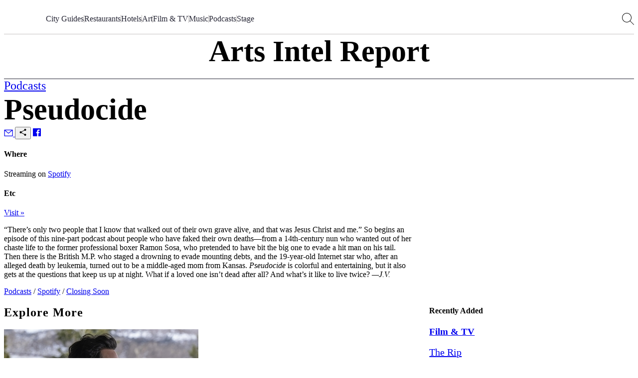

--- FILE ---
content_type: text/html; charset=utf-8
request_url: https://airmail.news/arts-intel/events/pseudocide
body_size: 9881
content:
<!DOCTYPE html>
<html lang="en" class="no-js">
<head>
  <meta charset="utf-8">
  <meta name="viewport" content="width=device-width, initial-scale=1.0">

  <meta http-equiv="X-UA-Compatible" content="IE=edge">
  <meta name="format-detection" content="telephone=no">
  <title>Pseudocide on Spotify – Arts Intel</title>
  
  <link rel="dns-prefetch" href="https://static.airmail.news">
  <link rel="dns-prefetch" href="https://assets.airmail.news">
  <link rel="dns-prefetch" href="https://use.typekit.net">


  <link rel="stylesheet" href="/assets/web-tw-0b4f0dcc.css" media="all" data-turbo-track="reload" />
  <link rel="stylesheet" href="/assets/web-core-5f8f1348.css" media="all" data-turbo-track="reload" />
  
  <link rel="stylesheet" href="/assets/web-arts-intel-909aa581.css" media="all" data-turbo-track="reload" />

  

  <script src="/assets/images-33660511.js" data-turbo-track="reload" defer="defer"></script>
  <script src="/assets/web-352ca4ea.js" data-turbo-track="reload" defer="defer"></script>


  <meta name="csrf-param" content="authenticity_token" />
<meta name="csrf-token" content="iHK-iqfyR82mY7tcDHLBcccXU2UGZ1lwnrs1JMdnml0hOrCJE6eb2tls4ttAI3OuIpU4JoNeMzr3M0JiDPw46A" />
  

  <meta name="turbo-prefetch" content="false">

  <script>
  window.airMailData = window.airMailData || [];
  function am(){airMailData.push(arguments);}
  </script>

      <!-- Google Tag Manager -->
      <script>(function(w,d,s,l,i){w[l]=w[l]||[];w[l].push({'gtm.start':
      new Date().getTime(),event:'gtm.js'});var f=d.getElementsByTagName(s)[0],
      j=d.createElement(s),dl=l!='dataLayer'?'&l='+l:'';j.async=true;j.src=
      'https://www.googletagmanager.com/gtm.js?id='+i+dl;f.parentNode.insertBefore(j,f);
      })(window,document,'script','dataLayer', "GTM-TNTTX8D");</script>
      <!-- End Google Tag Manager -->

  <meta name="twitter:widgets:theme" content="light">
  <meta name="twitter:widgets:link-color" content="#ed1c24">
  <meta name="twitter:widgets:border-color" content="#f9f6f0">

  <link rel="apple-touch-icon" sizes="180x180" href="https://static.airmail.news/assets/icons/apple-touch-icon.png">
  <link rel="icon" type="image/png" sizes="32x32" href="https://static.airmail.news/assets/icons/favicon-32x32.png">
  <link rel="icon" type="image/png" sizes="16x16" href="https://static.airmail.news/assets/icons/favicon-16x16.png">
  <link rel="manifest" href="/site.webmanifest">
  <link rel="mask-icon" href="https://static.airmail.news/assets/icons/safari-pinned-tab.svg" color="#ed1c24">
  <link rel="shortcut icon" href="https://static.airmail.news/assets/icons/favicon.ico">
  <meta name="msapplication-TileColor" content="#ed1c24">
  <meta name="msapplication-config" content="/browserconfig.xml">
  <meta name="theme-color" content="#FAF6F0">

        
  <meta name="description" content="Listen to Pseudocide on Spotify.">
  <meta property="og:url" content="https://airmail.news/arts-intel/events/pseudocide">
  <meta name="twitter:url" content="https://airmail.news/arts-intel/events/pseudocide">

  <meta property="og:title" content="Listen to Pseudocide on Spotify">
  <meta name="twitter:card" content="summary">
  <meta name="twitter:title" content="Listen to Pseudocide on Spotify">
  <meta name="twitter:description" content="Recommended by the editors of Arts Intel.">

    <meta property="og:image" content="https://static.airmail.news/assets/web/header-logo/arts-intel.png">
    
    
    <meta name="twitter:image" content="https://static.airmail.news/assets/web/header-logo/arts-intel.png">
    <meta name="robots" content="max-image-preview:large">
  

  <script type="application/ld+json">
    {
  "@context": "https://schema.org",
  "@type": "WebPage",
  "url": "https://airmail.news/arts-intel/events/pseudocide",
  "headline": "Pseudocide on Spotify",
  "publisher": {
    "@type": "Organization",
    "name": "Air Mail",
    "logo": {
      "url": "https://static.airmail.news/assets/icons/air-mail-amp.png?v=20200526"
    }
  }
}
  </script>

      <script type="application/ld+json">
        {
          "@context": "http://schema.org",
          "@type": "Event",
          "name": "Pseudocide",
          "url": "/arts-intel/events/pseudocide",
          "startDate": "2021-04-01",
          "endDate": "2021-08-31"
        }
      </script>


  <link rel="stylesheet" href="https://use.typekit.net/ppz6kln.css">

  <link rel="alternate" type="application/rss+xml" title="Air Mail Issues RSS Feed" href="https://airmail.news/issues.xml">

  <meta name="airmail:shop_uuid" content="371381a2-a7a5-4ca8-806a-83e1b2b673a1">
  <meta name="airmail:cart_id">


  <meta name="airmail:status" content="anonymous">
  <meta name="airmail:delivery" content="none">
  <meta name="airmail:account" content="none">
  <meta name="airmail:segment" content="anonymous">

  <meta name="airmail:display" content="display.airmail.news">

  <meta name="airmail:locale" content="en">
  <meta name="airmail:vertical" content="arts_intel">
  <meta name="airmail:aurora" content="1519">

      <meta name="view-transition" content="same-origin" />

</head>

<body data-controller="body" class="relative vertical-arts-intel">
      <!-- Google Tag Manager (noscript) -->
    <noscript><iframe src="https://www.googletagmanager.com/ns.html?id=GTM-TNTTX8D"
    height="0" width="0" style="display:none;visibility:hidden"></iframe></noscript>
    <!-- End Google Tag Manager (noscript) -->

  <a href="#content" class="skip-to-content">Skip to Content</a>
  

    <header class="nav nav--header print:hidden nav--header--collapsed" data-controller="nav" data-body-target="header" data-purpose="site-header">

  


  <div class="nav-menu nav-menu--arts-intel nav-menu--collapsed" data-nav-target="menu">
  <div class="nav-menu__trigger" data-nav-target="menuTrigger" role="presentation"></div>

  <div class="nav-menu__main" data-nav-target="menuMain">
    <div class="nav__container">
      <div class="nav-menu__content nav-menu__content--mobile">
        
          <button class="nav-icon-button nav-icon-button--hamburger" data-action="click-&gt;nav#menuExpandedOpen" aria-label="Open Menu"></button>

        <a class="nav-logo-badge nav-menu__logo" data-vertical="arts-intel" tabindex="-1" href="/arts-intel"></a>

        <div class="nav-menu__content-panel nav-menu__content-panel--right">
            <a class="nav-menu__link font-secondary font-secondary--byline font-secondary--mobile-tiny font-secondary--mobile-tight font-bold" data-turbo="false" href="/subscribe">Subscribe</a>
</div></div>
      <div class="nav-menu__content nav-menu__content--desktop">
        
          
            <a class="nav-logo-badge nav-menu__logo" data-vertical="arts-intel" tabindex="-1" href="/arts-intel"></a>


        

        <nav class="nav-menu__links">

            <a class="nav-menu__link font-secondary font-secondary--byline font-secondary--mobile-tiny font-secondary--mobile-tight font-bold" href="/arts-intel/city-guides">City Guides</a>
              <div class="nav-menu__links-divider" role="separator"></div>

            <a class="nav-menu__link font-secondary font-secondary--byline font-secondary--mobile-tiny font-secondary--mobile-tight font-bold" href="/arts-intel/tags/restaurants">Restaurants</a>
              <div class="nav-menu__links-divider" role="separator"></div>

            <a class="nav-menu__link font-secondary font-secondary--byline font-secondary--mobile-tiny font-secondary--mobile-tight font-bold" href="/arts-intel/tags/hotels">Hotels</a>
              <div class="nav-menu__links-divider" role="separator"></div>

            <a class="nav-menu__link font-secondary font-secondary--byline font-secondary--mobile-tiny font-secondary--mobile-tight font-bold" href="/arts-intel/categories/art">Art</a>
              <div class="nav-menu__links-divider" role="separator"></div>

            <a class="nav-menu__link font-secondary font-secondary--byline font-secondary--mobile-tiny font-secondary--mobile-tight font-bold" href="/arts-intel/categories/film-television">Film &amp; TV</a>
              <div class="nav-menu__links-divider" role="separator"></div>

            <a class="nav-menu__link font-secondary font-secondary--byline font-secondary--mobile-tiny font-secondary--mobile-tight font-bold" href="/arts-intel/categories/music">Music</a>
              <div class="nav-menu__links-divider" role="separator"></div>

            <a class="nav-menu__link font-secondary font-secondary--byline font-secondary--mobile-tiny font-secondary--mobile-tight font-bold" href="/arts-intel/categories/podcasts">Podcasts</a>
              <div class="nav-menu__links-divider" role="separator"></div>

            <a class="nav-menu__link font-secondary font-secondary--byline font-secondary--mobile-tiny font-secondary--mobile-tight font-bold" href="/arts-intel/categories/stage">Stage</a>

        </nav>

        

        <div class="nav-menu__content-panel nav-menu__content-panel--right">
          <button class="nav-icon-button nav-icon-button--search" data-action="click-&gt;nav#searchOpen" aria-label="Search AirMail"></button>
          
</div></div></div>  </div>

  <div class="nav-menu-expanded" data-controller="nav-menu-expanded" data-nav-target="menuExpanded" aria-hidden="true">
  <div class="nav-menu-expanded__wrap">
    <div class="nav-menu-expanded__header">
      <div class="nav__container">
        <div class="nav-menu-expanded__header-content">
          <div class="nav-menu-expanded__header-left">
              <a class="nav-menu-expanded__header-link font-secondary font-secondary--byline font-secondary--mobile-tiny font-secondary--mobile-tight font-bold" href="/subscription/sign-in">Sign In</a>
          </div>

          <a class="nav-logo-badge nav-menu-expanded__logo" data-vertical="arts-intel" tabindex="-1" href="/arts-intel"></a>

          <div class="nav-menu-expanded__header-right">
            <button class="nav-icon-button nav-icon-button--search nav-icon-button--desktop" data-action="click-&gt;nav#searchOpen" aria-label="Search AirMail"></button>

            

            <button class="nav-icon-button nav-icon-button--close nav-icon-button--desktop" data-action="click-&gt;nav#menuExpandedClose" aria-label="Close Menu"></button>

              <a class="nav-menu-expanded__header-link font-secondary font-secondary--byline font-secondary--mobile-tiny font-secondary--mobile-tight font-bold" data-turbo="false" href="/subscribe">Subscribe</a>
          </div>
        </div>

        <div class="nav-menu-expanded__header-outro">
              <form class="arts2-search-filters arts2-search-filters--mobile" data-controller="search-filters search-input-bar" data-action="search-filters#submit" data-search-filters-event-key-value="arts_intel_search" data-search-input-bar-update-zindex-value="true" action="/arts-intel/search" accept-charset="UTF-8" method="get">
    <div class="arts2-search-filters__input-bar arts2-search-input-bar arts2-search-input-bar--mobile arts2-search-input-bar--show-expanded-close-button" data-search-input-bar-target="wrapper">
  <div class="arts2-search-input-bar__inner" data-search-input-bar-target="inner">
      <button class="arts2-search-input-bar__close" data-action="search-input-bar#handleCloseButton" type="button">Close Search</button>

      <button class="arts2-search-input-bar__close-expanded" data-action="click->nav#menuExpandedClose" type="button">Close Menu</button>

    <div class="arts2-search-input-bar__main">

      <input type="search" name="query" autocomplete="off" class="arts2-search-input-bar__field" data-action="focus-&gt;search-input-bar#searchDidFocus search-filters#handleInputChange keydown-&gt;search-filters#handleInputKeyDown" data-search-input-bar-target="field" placeholder="Try: “Art in New York”, “Ballet in November”, “Restaurants in Paris”, or “TV”" />

      <button
        class="arts2-search-input-bar__toggle"
        data-action="search-input-bar#handleToggleButton"
        data-search-input-bar-target="toggle"
      >Toggle Search Filters</button>

    </div>
  </div>

    <div class="arts2-search-input-bar__placeholder"></div>
</div>

    <div class="arts2-search-filters__results" data-search-input-bar-target="results">
      <div data-purpose="arts-intel-search-suggestions">
      <div class="arts2-search-filters__results-group arts2-search-filters__results-group-popular">
        <div class="arts2-search-filters__results-title">Popular</div>

        <div class="arts2-search-filters__results-list" role="list">
            <div class="arts2-search-filters__results-list-item" role="listitem">
              <a class="link-basic" href="/arts-intel/events/the-rip">The Rip</a>
            </div>
            <div class="arts2-search-filters__results-list-item" role="listitem">
              <a class="link-basic" href="/arts-intel/events/william-eggleston-the-last-dyes-1">William Eggleston: The Last Dyes</a>
            </div>
            <div class="arts2-search-filters__results-list-item" role="listitem">
              <a class="link-basic" href="/arts-intel/events/a-knight-of-the-seven-kingdoms">A Knight of the Seven Kingdoms</a>
            </div>
            <div class="arts2-search-filters__results-list-item" role="listitem">
              <a class="link-basic" href="/arts-intel/events/bellini-and-caravaggio">Bellini and Caravaggio</a>
            </div>
            <div class="arts2-search-filters__results-list-item" role="listitem">
              <a class="link-basic" href="/arts-intel/events/reset-your-health-with-jamie-oliver">Reset Your Health with Jamie Oliver</a>
            </div>
        </div>
      </div>
</div>
    </div>

  <div class="arts2-search-filters__content arts2-search-filters__content--mobile" data-search-input-bar-target="content" data-purpose="search_filters">
    <div class="arts2-search-filters__content-inner">

      <div class="arts2-search-filters__group" data-purpose="search-filters-form-group">
    <div class="arts2-search-filters__intro">
        <h3 class="arts2-search-filters__intro-title">Filter by</h3>

        <button class="arts2-search-filters__intro-clear" data-action="search-filters#handleIntroClearAll">Clear All</button>
    </div>

    <div class="arts2-search-filters__filters">
        <div
          class="arts2-search-filters__filter"
          data-filter-id="city"
          data-search-filters-target="filter"
        >
          <div class="arts2-search-filters__intro">
            <h4 class="arts2-search-filters__intro-title" data-action="click->search-filters#handleIntroTitle">
              Popular Cities

                <span class="arts2-search-filters__intro-title-counter" data-search-filters-target="filterCounter"></span>
            </h4>

              <button class="arts2-search-filters__intro-clear" data-action="search-filters#handleIntroClear">Clear</button>
          </div>

          <div class="arts2-search-filters__filter-content">
              <div class="arts2-search-filters__filter-selected" data-action="click->search-filters#handleSelected" data-search-filters-target="filterTagWrapper">
              </div>

            <div class="arts2-search-filters__filter-values">
                <div class="arts2-search-filters__filter-values-inner">
                    <label class="arts2-search-filters__filter-option">
                      <input
                        class="arts2-search-filters__filter-option-input"
                        autocomplete="off"
                        type="checkbox"
                        name="city[]"
                        value="london"
                        data-action="search-filters#handleOption"
                        data-option-id="city_london"
                        data-search-filters-target="filterOption field"
                        data-text="London"


                      >

                      <span class="arts2-search-filters__filter-option-label">London</span>
                    </label>
                    <label class="arts2-search-filters__filter-option">
                      <input
                        class="arts2-search-filters__filter-option-input"
                        autocomplete="off"
                        type="checkbox"
                        name="city[]"
                        value="los-angeles"
                        data-action="search-filters#handleOption"
                        data-option-id="city_los-angeles"
                        data-search-filters-target="filterOption field"
                        data-text="Los Angeles"


                      >

                      <span class="arts2-search-filters__filter-option-label">Los Angeles</span>
                    </label>
                    <label class="arts2-search-filters__filter-option">
                      <input
                        class="arts2-search-filters__filter-option-input"
                        autocomplete="off"
                        type="checkbox"
                        name="city[]"
                        value="new-york"
                        data-action="search-filters#handleOption"
                        data-option-id="city_new-york"
                        data-search-filters-target="filterOption field"
                        data-text="New York"


                      >

                      <span class="arts2-search-filters__filter-option-label">New York</span>
                    </label>
                    <label class="arts2-search-filters__filter-option">
                      <input
                        class="arts2-search-filters__filter-option-input"
                        autocomplete="off"
                        type="checkbox"
                        name="city[]"
                        value="paris"
                        data-action="search-filters#handleOption"
                        data-option-id="city_paris"
                        data-search-filters-target="filterOption field"
                        data-text="Paris"


                      >

                      <span class="arts2-search-filters__filter-option-label">Paris</span>
                    </label>

                    <span class="arts2-search-filters__filter-option">
                      <span class="arts2-search-filters__filter-option-label">
                        <a class="text-inherit underline" href="/arts-intel/cities">Explore More &#8230;</a>
                      </span>
                    </span>



                </div>
            </div>
          </div>
        </div>
        <div
          class="arts2-search-filters__filter"
          data-filter-id="category"
          data-search-filters-target="filter"
        >
          <div class="arts2-search-filters__intro">
            <h4 class="arts2-search-filters__intro-title" data-action="click->search-filters#handleIntroTitle">
              Discipline

                <span class="arts2-search-filters__intro-title-counter" data-search-filters-target="filterCounter"></span>
            </h4>

              <button class="arts2-search-filters__intro-clear" data-action="search-filters#handleIntroClear">Clear</button>
          </div>

          <div class="arts2-search-filters__filter-content">
              <div class="arts2-search-filters__filter-selected" data-action="click->search-filters#handleSelected" data-search-filters-target="filterTagWrapper">
              </div>

            <div class="arts2-search-filters__filter-values">
                <div class="arts2-search-filters__filter-values-inner">
                    <label class="arts2-search-filters__filter-option">
                      <input
                        class="arts2-search-filters__filter-option-input"
                        autocomplete="off"
                        type="checkbox"
                        name="category[]"
                        value="art"
                        data-action="search-filters#handleOption"
                        data-option-id="category_art"
                        data-search-filters-target="filterOption field"
                        data-text="Art"


                      >

                      <span class="arts2-search-filters__filter-option-label">Art</span>
                    </label>
                    <label class="arts2-search-filters__filter-option">
                      <input
                        class="arts2-search-filters__filter-option-input"
                        autocomplete="off"
                        type="checkbox"
                        name="category[]"
                        value="film-television"
                        data-action="search-filters#handleOption"
                        data-option-id="category_film-television"
                        data-search-filters-target="filterOption field"
                        data-text="Film &amp; TV"


                      >

                      <span class="arts2-search-filters__filter-option-label">Film &amp; TV</span>
                    </label>
                    <label class="arts2-search-filters__filter-option">
                      <input
                        class="arts2-search-filters__filter-option-input"
                        autocomplete="off"
                        type="checkbox"
                        name="category[]"
                        value="music"
                        data-action="search-filters#handleOption"
                        data-option-id="category_music"
                        data-search-filters-target="filterOption field"
                        data-text="Music"


                      >

                      <span class="arts2-search-filters__filter-option-label">Music</span>
                    </label>
                    <label class="arts2-search-filters__filter-option">
                      <input
                        class="arts2-search-filters__filter-option-input"
                        autocomplete="off"
                        type="checkbox"
                        name="category[]"
                        value="podcasts"
                        data-action="search-filters#handleOption"
                        data-option-id="category_podcasts"
                        data-search-filters-target="filterOption field"
                        data-text="Podcasts"


                      >

                      <span class="arts2-search-filters__filter-option-label">Podcasts</span>
                    </label>
                    <label class="arts2-search-filters__filter-option">
                      <input
                        class="arts2-search-filters__filter-option-input"
                        autocomplete="off"
                        type="checkbox"
                        name="category[]"
                        value="stage"
                        data-action="search-filters#handleOption"
                        data-option-id="category_stage"
                        data-search-filters-target="filterOption field"
                        data-text="Stage"


                      >

                      <span class="arts2-search-filters__filter-option-label">Stage</span>
                    </label>




                </div>
            </div>
          </div>
        </div>
        <div
          class="arts2-search-filters__filter"
          data-filter-id="date_option"
          data-search-filters-target="filter"
        >
          <div class="arts2-search-filters__intro">
            <h4 class="arts2-search-filters__intro-title" data-action="click->search-filters#handleIntroTitle">
              Date

            </h4>

              <button class="arts2-search-filters__intro-clear" data-action="search-filters#handleIntroClear">Clear</button>
          </div>

          <div class="arts2-search-filters__filter-content">
              <div class="arts2-search-filters__filter-selected" data-action="click->search-filters#handleSelected" data-search-filters-target="filterTagWrapper">
              </div>

            <div class="arts2-search-filters__filter-values">
                <div class="arts2-search-filters__filter-values-inner">
                    <label class="arts2-search-filters__filter-option">
                      <input
                        class="arts2-search-filters__filter-option-input"
                        autocomplete="off"
                        type="radio"
                        name="date_option"
                        value="today"
                        data-action="search-filters#handleOption"
                        data-option-id="date_option_today"
                        data-search-filters-target="filterOption field"
                        data-text="Today"


                      >

                      <span class="arts2-search-filters__filter-option-label">Today</span>
                    </label>
                    <label class="arts2-search-filters__filter-option">
                      <input
                        class="arts2-search-filters__filter-option-input"
                        autocomplete="off"
                        type="radio"
                        name="date_option"
                        value="this_month"
                        data-action="search-filters#handleOption"
                        data-option-id="date_option_this_month"
                        data-search-filters-target="filterOption field"
                        data-text="This Month"


                      >

                      <span class="arts2-search-filters__filter-option-label">This Month</span>
                    </label>
                    <label class="arts2-search-filters__filter-option">
                      <input
                        class="arts2-search-filters__filter-option-input"
                        autocomplete="off"
                        type="radio"
                        name="date_option"
                        value="next_3_months"
                        data-action="search-filters#handleOption"
                        data-option-id="date_option_next_3_months"
                        data-search-filters-target="filterOption field"
                        data-text="Next 3 Months"


                      >

                      <span class="arts2-search-filters__filter-option-label">Next 3 Months</span>
                    </label>
                    <label class="arts2-search-filters__filter-option">
                      <input
                        class="arts2-search-filters__filter-option-input"
                        autocomplete="off"
                        type="radio"
                        name="date_option"
                        value="this_year"
                        data-action="search-filters#handleOption"
                        data-option-id="date_option_this_year"
                        data-search-filters-target="filterOption field"
                        data-text="This Year"


                      >

                      <span class="arts2-search-filters__filter-option-label">This Year</span>
                    </label>
                    <label class="arts2-search-filters__filter-option">
                      <input
                        class="arts2-search-filters__filter-option-input"
                        autocomplete="off"
                        type="radio"
                        name="date_option"
                        value="other"
                        data-action="search-filters#handleOption"
                        data-option-id="date_option_other"
                        data-search-filters-target="filterOption field"
                        data-text="Other"

                          data-dates-toggle-option="true"

                      >

                      <span class="arts2-search-filters__filter-option-label">Other</span>
                    </label>




                    <div
                      class="arts2-search-filters__filter-values-dates"
                      data-search-filters-target="filterDates"
                    >
                      <div class="arts2-search-filters__filter-values-dates-inner">
                        <div class="arts2-search-filters__filter-values-date">
                          <label class="arts2-search-filters__label" for="filter-date-from">From</label>

                          <input
                            class="arts2-search-filters__date"
                            id="filter-date-from"
                            autocomplete="off"
                            type="date"
                            name="date_start"
                            value=""
                            data-search-filters-target="filterDateInput"
                            disabled=&quot;true&quot;
                          >
                        </div>

                        <div class="arts2-search-filters__filter-values-date">
                          <label class="arts2-search-filters__label" for="filter-date-to">To</label>

                          <input
                            class="arts2-search-filters__date"
                            id="filter-date-to"
                            autocomplete="off"
                            type="date"
                            name="date_end"
                            value=""
                            data-search-filters-target="filterDateInput"
                            disabled=&quot;true&quot;
                          >
                        </div>
                      </div>
                    </div>
                </div>
            </div>
          </div>
        </div>
        <div
          class="arts2-search-filters__filter"
          data-filter-id="tag"
          data-search-filters-target="filter"
        >
          <div class="arts2-search-filters__intro">
            <h4 class="arts2-search-filters__intro-title" data-action="click->search-filters#handleIntroTitle">
              More!

                <span class="arts2-search-filters__intro-title-counter" data-search-filters-target="filterCounter"></span>
            </h4>

              <button class="arts2-search-filters__intro-clear" data-action="search-filters#handleIntroClear">Clear</button>
          </div>

          <div class="arts2-search-filters__filter-content">
              <div class="arts2-search-filters__filter-selected" data-action="click->search-filters#handleSelected" data-search-filters-target="filterTagWrapper">
              </div>

            <div class="arts2-search-filters__filter-values">
                <div class="arts2-search-filters__filter-values-inner">
                    <label class="arts2-search-filters__filter-option">
                      <input
                        class="arts2-search-filters__filter-option-input"
                        autocomplete="off"
                        type="checkbox"
                        name="tag[]"
                        value="editors-picks"
                        data-action="search-filters#handleOption"
                        data-option-id="tag_editors-picks"
                        data-search-filters-target="filterOption field"
                        data-text="Editors’ Picks"


                      >

                      <span class="arts2-search-filters__filter-option-label">Editors’ Picks</span>
                    </label>
                    <label class="arts2-search-filters__filter-option">
                      <input
                        class="arts2-search-filters__filter-option-input"
                        autocomplete="off"
                        type="checkbox"
                        name="tag[]"
                        value="hotels"
                        data-action="search-filters#handleOption"
                        data-option-id="tag_hotels"
                        data-search-filters-target="filterOption field"
                        data-text="Hotels"


                      >

                      <span class="arts2-search-filters__filter-option-label">Hotels</span>
                    </label>
                    <label class="arts2-search-filters__filter-option">
                      <input
                        class="arts2-search-filters__filter-option-input"
                        autocomplete="off"
                        type="checkbox"
                        name="tag[]"
                        value="restaurants"
                        data-action="search-filters#handleOption"
                        data-option-id="tag_restaurants"
                        data-search-filters-target="filterOption field"
                        data-text="Restaurants"


                      >

                      <span class="arts2-search-filters__filter-option-label">Restaurants</span>
                    </label>
                    <label class="arts2-search-filters__filter-option">
                      <input
                        class="arts2-search-filters__filter-option-input"
                        autocomplete="off"
                        type="checkbox"
                        name="tag[]"
                        value="take-the-kids"
                        data-action="search-filters#handleOption"
                        data-option-id="tag_take-the-kids"
                        data-search-filters-target="filterOption field"
                        data-text="Take the Kids"


                      >

                      <span class="arts2-search-filters__filter-option-label">Take the Kids</span>
                    </label>




                </div>
            </div>
          </div>
        </div>
    </div>
</div>

        <div class="arts2-search-filters__group" data-purpose="search-filters-form-group">
    <div class="arts2-search-filters__intro">
        <h3 class="arts2-search-filters__intro-title">Sort by</h3>

    </div>

    <div class="arts2-search-filters__row">
      <select class="arts2-search-filters__select" data-search-filters-target="input" name="sort" id="sort"><option value="">Relevance</option>
<option value="alpha">Alphabetical</option>
<option value="date_asc">Oldest to Newest</option>
<option value="date_desc">Newest to Oldest</option></select>
    </div>
</div>
    </div>

      <input type="submit" value="Apply" class="arts2-search-filters__submit" disabled="disabled" data-search-filters-target="submit" data-disable-with="Apply" />
  </div>

</form>
        </div>
</div>    </div>

    <div class="nav-menu-expanded__main">
      <div class="nav__container">
        <div class="nav-menu-expanded__main-inner">
          <div class="nav-menu-expanded__content">
            

            <div class="nav-menu-expanded__content-menu nav-menu-expanded__content-menu--mobile"><a class="nav-menu-expanded__content-menu-link nav-menu-expanded__content-menu-link--mobile font-secondary font-secondary--byline font-bold" href="/arts-intel/city-guides"><span class="nav-menu-expanded__content-menu-link-text">City Guides</span><span class="nav-menu-expanded__content-menu-link-arrow"></span></a><a class="nav-menu-expanded__content-menu-link nav-menu-expanded__content-menu-link--mobile font-secondary font-secondary--byline font-bold" href="/arts-intel/tags/restaurants"><span class="nav-menu-expanded__content-menu-link-text">Restaurants</span><span class="nav-menu-expanded__content-menu-link-arrow"></span></a><a class="nav-menu-expanded__content-menu-link nav-menu-expanded__content-menu-link--mobile font-secondary font-secondary--byline font-bold" href="/arts-intel/tags/hotels"><span class="nav-menu-expanded__content-menu-link-text">Hotels</span><span class="nav-menu-expanded__content-menu-link-arrow"></span></a><a class="nav-menu-expanded__content-menu-link nav-menu-expanded__content-menu-link--mobile font-secondary font-secondary--byline font-bold" href="/arts-intel/categories/art"><span class="nav-menu-expanded__content-menu-link-text">Art</span><span class="nav-menu-expanded__content-menu-link-arrow"></span></a><a class="nav-menu-expanded__content-menu-link nav-menu-expanded__content-menu-link--mobile font-secondary font-secondary--byline font-bold" href="/arts-intel/categories/film-television"><span class="nav-menu-expanded__content-menu-link-text">Film &amp; TV</span><span class="nav-menu-expanded__content-menu-link-arrow"></span></a><a class="nav-menu-expanded__content-menu-link nav-menu-expanded__content-menu-link--mobile font-secondary font-secondary--byline font-bold" href="/arts-intel/categories/music"><span class="nav-menu-expanded__content-menu-link-text">Music</span><span class="nav-menu-expanded__content-menu-link-arrow"></span></a><a class="nav-menu-expanded__content-menu-link nav-menu-expanded__content-menu-link--mobile font-secondary font-secondary--byline font-bold" href="/arts-intel/categories/podcasts"><span class="nav-menu-expanded__content-menu-link-text">Podcasts</span><span class="nav-menu-expanded__content-menu-link-arrow"></span></a><a class="nav-menu-expanded__content-menu-link nav-menu-expanded__content-menu-link--mobile font-secondary font-secondary--byline font-bold" href="/arts-intel/categories/stage"><span class="nav-menu-expanded__content-menu-link-text">Stage</span><span class="nav-menu-expanded__content-menu-link-arrow"></span></a></div>
          </div>

          <div class="nav-menu-expanded__sidebar">
            <div class="nav-menu-expanded__sidebar-title font-secondary font-secondary--byline font-bold">Explore</div>

            <div class="nav-menu-expanded__sidebar-links">
                <a class="nav-menu-expanded__sidebar-item" href="/">
                  <div class="nav-logo-badge nav-logo-badge--sm nav-menu-expanded__sidebar-item-logo" data-vertical="air-mail" tabindex="-1"></div>

                  <span class="nav-menu-expanded__sidebar-item-name font-secondary font-secondary--byline font-bold">Air Mail</span>

                  <span class="nav-menu-expanded__sidebar-item-name-mobile font-secondary font-secondary--byline font-bold">Air Mail | Home</span>

                  <span class="nav-menu-expanded__sidebar-item-description font-tertiary">Stories you won&#39;t find anywhere else</span>
</a>                <a class="nav-menu-expanded__sidebar-item nav-menu-expanded__sidebar-item--active" href="/arts-intel">
                  <div class="nav-logo-badge nav-logo-badge--sm nav-menu-expanded__sidebar-item-logo" data-vertical="arts-intel" tabindex="-1"></div>

                  <span class="nav-menu-expanded__sidebar-item-name font-secondary font-secondary--byline font-bold">Arts Intel</span>

                  <span class="nav-menu-expanded__sidebar-item-name-mobile font-secondary font-secondary--byline font-bold">Arts Intel | Culture</span>

                  <span class="nav-menu-expanded__sidebar-item-description font-tertiary">An indispensable guide to travel and culture</span>
</a>                <a class="nav-menu-expanded__sidebar-item" href="/shop">
                  <div class="nav-logo-badge nav-logo-badge--sm nav-menu-expanded__sidebar-item-logo" data-vertical="shop" tabindex="-1"></div>

                  <span class="nav-menu-expanded__sidebar-item-name font-secondary font-secondary--byline font-bold">Air Supply</span>

                  <span class="nav-menu-expanded__sidebar-item-name-mobile font-secondary font-secondary--byline font-bold">Air Supply | Shop</span>

                  <span class="nav-menu-expanded__sidebar-item-description font-tertiary">Our highly selective online storefront</span>
</a>                <a class="nav-menu-expanded__sidebar-item" href="/look">
                  <div class="nav-logo-badge nav-logo-badge--sm nav-menu-expanded__sidebar-item-logo" data-vertical="beauty" tabindex="-1"></div>

                  <span class="nav-menu-expanded__sidebar-item-name font-secondary font-secondary--byline font-bold">LOOK</span>

                  <span class="nav-menu-expanded__sidebar-item-name-mobile font-secondary font-secondary--byline font-bold">LOOK | Beauty &amp; Wellness</span>

                  <span class="nav-menu-expanded__sidebar-item-description font-tertiary">A resource for all things beauty and wellness</span>
</a>
              <a class="nav-menu-expanded__sidebar-item" href="/shop/newsstands">
                <span class="nav-menu-expanded__sidebar-item-name font-secondary font-secondary--byline font-bold">Newsstands</span>

                <div class="nav-menu-expanded__sidebar-item-newsstand-list">
                  <div class="nav-menu-expanded__sidebar-item-newsstand">NYC</div>

                  <div class="nav-menu-expanded__sidebar-item-newsstand-divider" aria-hidden="true"></div>

                  <div class="nav-menu-expanded__sidebar-item-newsstand">London</div>

                  <div class="nav-menu-expanded__sidebar-item-newsstand-divider" aria-hidden="true"></div>

                  <div class="nav-menu-expanded__sidebar-item-newsstand">Milan</div>
                </div>
</a>            </div>
          </div>
        </div>
</div>    </div>

    <div class="nav-menu-expanded__footer">
      <div class="nav__container">
        <div class="nav-menu-expanded__footer-links">
            <a class="nav-menu-expanded__footer-link font-secondary font-secondary--byline font-secondary--mobile-tiny font-secondary--mobile-tight font-bold" href="/give">Gift Subscriptions</a>

            <a class="nav-menu-expanded__footer-link font-secondary font-secondary--byline font-secondary--mobile-tiny font-secondary--mobile-tight font-bold" href="/about">About</a>

        </div>
</div>    </div>
  </div>
</div>
</div>

  

      <div class="nav-search" data-nav-target="search">
        <div class="nav-search__main">
          <div class="nav-search__main-inner">
            <form class="arts2-search-filters arts2-search-filters--desktop-only arts2-search-filters--modal" data-controller="search-filters search-input-bar" data-action="search-filters#submit" data-search-filters-event-key-value="arts_intel_search" action="/arts-intel/search" accept-charset="UTF-8" method="get">
    <div class="arts2-search-filters__input-bar arts2-search-input-bar arts2-search-input-bar--modal arts2-search-input-bar--modal-condensed" data-search-input-bar-target="wrapper">
  <div class="arts2-search-input-bar__inner" data-search-input-bar-target="inner">


    <div class="arts2-search-input-bar__main">
        <div class="arts2-search-input-bar__tags" data-search-filters-target="filterTagWrapper"></div>

      <input type="search" name="query" autocomplete="off" class="arts2-search-input-bar__field" data-nav-target="searchInput" data-action="focus-&gt;search-input-bar#searchDidFocus search-filters#handleInputChange keydown-&gt;search-filters#handleInputKeyDown" data-search-input-bar-target="field" placeholder="Try: “Art in New York”, “Ballet in November”, “Restaurants in Paris”, or “TV”" />

      <button
        class="arts2-search-input-bar__toggle"
        data-action="search-input-bar#handleToggleButton"
        data-search-input-bar-target="toggle"
      >Toggle Search Filters</button>

        <button
          class="arts2-search-input-bar__submit"
          data-search-filters-target="submit"
        >Apply</button>
    </div>
  </div>

</div>


  <div class="arts2-search-filters__content arts2-search-filters__content--modal" data-search-input-bar-target="content" data-purpose="search_filters">
    <div class="arts2-search-filters__content-inner">

      <div class="arts2-search-filters__group" data-purpose="search-filters-form-group">

    <div class="arts2-search-filters__filters">
        <div
          class="arts2-search-filters__filter arts2-search-filters__filter--active"
          data-filter-id="city"
          data-search-filters-target="filter"
        >
          <div class="arts2-search-filters__intro">
            <h4 class="arts2-search-filters__intro-title" data-action="click->search-filters#handleIntroTitle">
              Popular Cities

                <span class="arts2-search-filters__intro-title-counter" data-search-filters-target="filterCounter"></span>
            </h4>

          </div>

          <div class="arts2-search-filters__filter-content">

            <div class="arts2-search-filters__filter-values">
                <div class="arts2-search-filters__filter-values-inner">
                    <label class="arts2-search-filters__filter-option">
                      <input
                        class="arts2-search-filters__filter-option-input"
                        autocomplete="off"
                        type="checkbox"
                        name="city[]"
                        value="london"
                        data-action="search-filters#handleOption"
                        data-option-id="city_london"
                        data-search-filters-target="filterOption field"
                        data-text="London"


                      >

                      <span class="arts2-search-filters__filter-option-label">London</span>
                    </label>
                    <label class="arts2-search-filters__filter-option">
                      <input
                        class="arts2-search-filters__filter-option-input"
                        autocomplete="off"
                        type="checkbox"
                        name="city[]"
                        value="los-angeles"
                        data-action="search-filters#handleOption"
                        data-option-id="city_los-angeles"
                        data-search-filters-target="filterOption field"
                        data-text="Los Angeles"


                      >

                      <span class="arts2-search-filters__filter-option-label">Los Angeles</span>
                    </label>
                    <label class="arts2-search-filters__filter-option">
                      <input
                        class="arts2-search-filters__filter-option-input"
                        autocomplete="off"
                        type="checkbox"
                        name="city[]"
                        value="new-york"
                        data-action="search-filters#handleOption"
                        data-option-id="city_new-york"
                        data-search-filters-target="filterOption field"
                        data-text="New York"


                      >

                      <span class="arts2-search-filters__filter-option-label">New York</span>
                    </label>
                    <label class="arts2-search-filters__filter-option">
                      <input
                        class="arts2-search-filters__filter-option-input"
                        autocomplete="off"
                        type="checkbox"
                        name="city[]"
                        value="paris"
                        data-action="search-filters#handleOption"
                        data-option-id="city_paris"
                        data-search-filters-target="filterOption field"
                        data-text="Paris"


                      >

                      <span class="arts2-search-filters__filter-option-label">Paris</span>
                    </label>

                    <span class="arts2-search-filters__filter-option">
                      <span class="arts2-search-filters__filter-option-label">
                        <a class="text-inherit underline" href="/arts-intel/cities">Explore More &#8230;</a>
                      </span>
                    </span>



                </div>
            </div>
          </div>
        </div>
        <div
          class="arts2-search-filters__filter arts2-search-filters__filter--active"
          data-filter-id="category"
          data-search-filters-target="filter"
        >
          <div class="arts2-search-filters__intro">
            <h4 class="arts2-search-filters__intro-title" data-action="click->search-filters#handleIntroTitle">
              Discipline

                <span class="arts2-search-filters__intro-title-counter" data-search-filters-target="filterCounter"></span>
            </h4>

          </div>

          <div class="arts2-search-filters__filter-content">

            <div class="arts2-search-filters__filter-values">
                <div class="arts2-search-filters__filter-values-inner">
                    <label class="arts2-search-filters__filter-option">
                      <input
                        class="arts2-search-filters__filter-option-input"
                        autocomplete="off"
                        type="checkbox"
                        name="category[]"
                        value="art"
                        data-action="search-filters#handleOption"
                        data-option-id="category_art"
                        data-search-filters-target="filterOption field"
                        data-text="Art"


                      >

                      <span class="arts2-search-filters__filter-option-label">Art</span>
                    </label>
                    <label class="arts2-search-filters__filter-option">
                      <input
                        class="arts2-search-filters__filter-option-input"
                        autocomplete="off"
                        type="checkbox"
                        name="category[]"
                        value="film-television"
                        data-action="search-filters#handleOption"
                        data-option-id="category_film-television"
                        data-search-filters-target="filterOption field"
                        data-text="Film &amp; TV"


                      >

                      <span class="arts2-search-filters__filter-option-label">Film &amp; TV</span>
                    </label>
                    <label class="arts2-search-filters__filter-option">
                      <input
                        class="arts2-search-filters__filter-option-input"
                        autocomplete="off"
                        type="checkbox"
                        name="category[]"
                        value="music"
                        data-action="search-filters#handleOption"
                        data-option-id="category_music"
                        data-search-filters-target="filterOption field"
                        data-text="Music"


                      >

                      <span class="arts2-search-filters__filter-option-label">Music</span>
                    </label>
                    <label class="arts2-search-filters__filter-option">
                      <input
                        class="arts2-search-filters__filter-option-input"
                        autocomplete="off"
                        type="checkbox"
                        name="category[]"
                        value="podcasts"
                        data-action="search-filters#handleOption"
                        data-option-id="category_podcasts"
                        data-search-filters-target="filterOption field"
                        data-text="Podcasts"


                      >

                      <span class="arts2-search-filters__filter-option-label">Podcasts</span>
                    </label>
                    <label class="arts2-search-filters__filter-option">
                      <input
                        class="arts2-search-filters__filter-option-input"
                        autocomplete="off"
                        type="checkbox"
                        name="category[]"
                        value="stage"
                        data-action="search-filters#handleOption"
                        data-option-id="category_stage"
                        data-search-filters-target="filterOption field"
                        data-text="Stage"


                      >

                      <span class="arts2-search-filters__filter-option-label">Stage</span>
                    </label>




                </div>
            </div>
          </div>
        </div>
        <div
          class="arts2-search-filters__filter arts2-search-filters__filter--active"
          data-filter-id="date_option"
          data-search-filters-target="filter"
        >
          <div class="arts2-search-filters__intro">
            <h4 class="arts2-search-filters__intro-title" data-action="click->search-filters#handleIntroTitle">
              Date

            </h4>

          </div>

          <div class="arts2-search-filters__filter-content">

            <div class="arts2-search-filters__filter-values">
                <div class="arts2-search-filters__filter-values-inner">
                    <label class="arts2-search-filters__filter-option">
                      <input
                        class="arts2-search-filters__filter-option-input"
                        autocomplete="off"
                        type="radio"
                        name="date_option"
                        value="today"
                        data-action="search-filters#handleOption"
                        data-option-id="date_option_today"
                        data-search-filters-target="filterOption field"
                        data-text="Today"


                      >

                      <span class="arts2-search-filters__filter-option-label">Today</span>
                    </label>
                    <label class="arts2-search-filters__filter-option">
                      <input
                        class="arts2-search-filters__filter-option-input"
                        autocomplete="off"
                        type="radio"
                        name="date_option"
                        value="this_month"
                        data-action="search-filters#handleOption"
                        data-option-id="date_option_this_month"
                        data-search-filters-target="filterOption field"
                        data-text="This Month"


                      >

                      <span class="arts2-search-filters__filter-option-label">This Month</span>
                    </label>
                    <label class="arts2-search-filters__filter-option">
                      <input
                        class="arts2-search-filters__filter-option-input"
                        autocomplete="off"
                        type="radio"
                        name="date_option"
                        value="next_3_months"
                        data-action="search-filters#handleOption"
                        data-option-id="date_option_next_3_months"
                        data-search-filters-target="filterOption field"
                        data-text="Next 3 Months"


                      >

                      <span class="arts2-search-filters__filter-option-label">Next 3 Months</span>
                    </label>
                    <label class="arts2-search-filters__filter-option">
                      <input
                        class="arts2-search-filters__filter-option-input"
                        autocomplete="off"
                        type="radio"
                        name="date_option"
                        value="this_year"
                        data-action="search-filters#handleOption"
                        data-option-id="date_option_this_year"
                        data-search-filters-target="filterOption field"
                        data-text="This Year"


                      >

                      <span class="arts2-search-filters__filter-option-label">This Year</span>
                    </label>
                    <label class="arts2-search-filters__filter-option">
                      <input
                        class="arts2-search-filters__filter-option-input"
                        autocomplete="off"
                        type="radio"
                        name="date_option"
                        value="other"
                        data-action="search-filters#handleOption"
                        data-option-id="date_option_other"
                        data-search-filters-target="filterOption field"
                        data-text="Other"

                          data-dates-toggle-option="true"

                      >

                      <span class="arts2-search-filters__filter-option-label">Other</span>
                    </label>




                    <div
                      class="arts2-search-filters__filter-values-dates"
                      data-search-filters-target="filterDates"
                    >
                      <div class="arts2-search-filters__filter-values-dates-inner">
                        <div class="arts2-search-filters__filter-values-date">
                          <label class="arts2-search-filters__label" for="filter-date-from">From</label>

                          <input
                            class="arts2-search-filters__date"
                            id="filter-date-from"
                            autocomplete="off"
                            type="date"
                            name="date_start"
                            value=""
                            data-search-filters-target="filterDateInput"
                            disabled=&quot;true&quot;
                          >
                        </div>

                        <div class="arts2-search-filters__filter-values-date">
                          <label class="arts2-search-filters__label" for="filter-date-to">To</label>

                          <input
                            class="arts2-search-filters__date"
                            id="filter-date-to"
                            autocomplete="off"
                            type="date"
                            name="date_end"
                            value=""
                            data-search-filters-target="filterDateInput"
                            disabled=&quot;true&quot;
                          >
                        </div>
                      </div>
                    </div>
                </div>
            </div>
          </div>
        </div>
        <div
          class="arts2-search-filters__filter arts2-search-filters__filter--active"
          data-filter-id="tag"
          data-search-filters-target="filter"
        >
          <div class="arts2-search-filters__intro">
            <h4 class="arts2-search-filters__intro-title" data-action="click->search-filters#handleIntroTitle">
              More!

                <span class="arts2-search-filters__intro-title-counter" data-search-filters-target="filterCounter"></span>
            </h4>

          </div>

          <div class="arts2-search-filters__filter-content">

            <div class="arts2-search-filters__filter-values">
                <div class="arts2-search-filters__filter-values-inner">
                    <label class="arts2-search-filters__filter-option">
                      <input
                        class="arts2-search-filters__filter-option-input"
                        autocomplete="off"
                        type="checkbox"
                        name="tag[]"
                        value="editors-picks"
                        data-action="search-filters#handleOption"
                        data-option-id="tag_editors-picks"
                        data-search-filters-target="filterOption field"
                        data-text="Editors’ Picks"


                      >

                      <span class="arts2-search-filters__filter-option-label">Editors’ Picks</span>
                    </label>
                    <label class="arts2-search-filters__filter-option">
                      <input
                        class="arts2-search-filters__filter-option-input"
                        autocomplete="off"
                        type="checkbox"
                        name="tag[]"
                        value="hotels"
                        data-action="search-filters#handleOption"
                        data-option-id="tag_hotels"
                        data-search-filters-target="filterOption field"
                        data-text="Hotels"


                      >

                      <span class="arts2-search-filters__filter-option-label">Hotels</span>
                    </label>
                    <label class="arts2-search-filters__filter-option">
                      <input
                        class="arts2-search-filters__filter-option-input"
                        autocomplete="off"
                        type="checkbox"
                        name="tag[]"
                        value="restaurants"
                        data-action="search-filters#handleOption"
                        data-option-id="tag_restaurants"
                        data-search-filters-target="filterOption field"
                        data-text="Restaurants"


                      >

                      <span class="arts2-search-filters__filter-option-label">Restaurants</span>
                    </label>
                    <label class="arts2-search-filters__filter-option">
                      <input
                        class="arts2-search-filters__filter-option-input"
                        autocomplete="off"
                        type="checkbox"
                        name="tag[]"
                        value="take-the-kids"
                        data-action="search-filters#handleOption"
                        data-option-id="tag_take-the-kids"
                        data-search-filters-target="filterOption field"
                        data-text="Take the Kids"


                      >

                      <span class="arts2-search-filters__filter-option-label">Take the Kids</span>
                    </label>




                </div>
            </div>
          </div>
        </div>
    </div>
</div>

    </div>

  </div>

    <div class="arts2-search-filters__overlay" data-action="click->search-input-bar#handleOverlay"></div>
</form>
          </div>
        </div>
      </div>

    <div class="nav__overlay" data-action="click->nav#overlayClick" data-nav-target="overlay" role="presentation"></div>
</header>

<dialog class="shop-cart-bag print:hidden" data-controller="shop-cart-bag">
  <div class="shop-cart-bag__main" data-shop-cart-bag-target="main">
    <turbo-frame id="shopping_cart"></turbo-frame>
  </div>
</dialog>

  

  <main class="content">
    


<div class="page-container page-container--wide-arts" data-controller="display-sequence" data-display-sequence-adset-value="[base64]">
  <div class="sponsor-point is-hidden" style="display:none;" aria-hidden="true" data-purpose="sponsor-unit" data-display-sequence-target="unit" data-placement="arts_intel_crown"></div>
  <div class="vertical-header vertical-header--arts-intel" data-purpose="arts-intel-header">
  <div class="vertical-header__content">
    <h1 class="vertical-header__title font-headline font-headline--jumbo">
      Arts Intel Report
    </h1>
  </div>

  
</div>

    <div class="mt-gutter layout-sidebar layout-sidebar--right layout-sidebar--wide">
  <div class="arts2-events-detail__primary">
    <div class="arts2-events-detail-hero space-y-4">
        <div class="arts2-events-grid-item__category-split font-secondary font-secondary--byline font-bold"><a href="/arts-intel/categories/podcasts">Podcasts</a></div>
      <h1 class="arts2-events-detail-grid__title font-headline">Pseudocide</h1>
    </div>
  </div>

  <div class="arts2-events-detail__secondary">
  </div>
</div>


  <div class="mt-gutter mb-before-display-gutter layout-sidebar layout-sidebar--right layout-sidebar--wide">
    <div>
      <div class="article-sharing article-sharing--bordered pt-6 pb-6" data-controller="social-sharing">
    <a class="" target="_blank" data-purpose="icon-social" data-action="social-sharing#didShare" data-share-type="email" href="mailto:?subject=Air%20Mail%3A%20Pseudocide&amp;body=From%20Air%20Mail%3A%0A%0APseudocide%0A%0Ahttps%3A%2F%2Fairmail.news%2Farts-intel%2Fevents%2Fpseudocide">
    <span class="article-sharing-icon article-sharing-icon--default" data-purpose="icon">
    <svg class="article-sharing-icon__svg article-sharing-icon__svg__email" width="18" height="14" viewBox="0 0 18 14" fill="none" xmlns="http://www.w3.org/2000/svg">
        <path d="M16.875 1.33334H1.125C1.05596 1.33334 1 1.3893 1 1.45834V13.2083C1 13.2774 1.05596 13.3333 1.125 13.3333H16.875C16.944 13.3333 17 13.2774 17 13.2083V1.45834C17 1.3893 16.944 1.33334 16.875 1.33334Z" stroke="currentColor" stroke-width="1.25"/>
        <path d="M1 1.33334L8.91998 7.93332C8.96633 7.97195 9.03367 7.97195 9.08002 7.93332L17 1.33334" stroke="currentColor" stroke-width="1.25"/>
    </svg>
</span>
</a>

    <button class="hidden p-0 m-0 appearance-none bg-transparent border-none" type="button" data-controller="native-share" data-native-share-hidden-class="hidden" data-native-share-visible-class="block" data-native-share-link-value="https://airmail.news/arts-intel/events/pseudocide" data-action="native-share#share">
    <span class="article-sharing-icon article-sharing-icon--default" data-purpose="icon">
    <svg class="article-sharing-icon__svg article-sharing-icon__svg__native" width="16" height="16" xmlns="http://www.w3.org/2000/svg" viewBox="0 0 24 24" fill="currentColor">
      <path fill-rule="evenodd" d="M15.75 4.5a3 3 0 1 1 .825 2.066l-8.421 4.679a3.002 3.002 0 0 1 0 1.51l8.421 4.679a3 3 0 1 1-.729 1.31l-8.421-4.678a3 3 0 1 1 0-4.132l8.421-4.679a3 3 0 0 1-.096-.755Z" clip-rule="evenodd" />
    </svg>


</span>
</button>

    <a class="" target="_blank" data-purpose="icon-social" data-action="social-sharing#share" data-share-type="facebook" href="https://www.facebook.com/sharer/sharer.php?u=https%3A%2F%2Fairmail.news%2Farts-intel%2Fevents%2Fpseudocide">
    <span class="article-sharing-icon article-sharing-icon--default" data-purpose="icon">
    <svg class="article-sharing-icon__svg article-sharing-icon__svg__facebook" width="16" height="16" viewBox="0 0 16 16" fill="none" xmlns="http://www.w3.org/2000/svg">
      <path fill-rule="evenodd" clip-rule="evenodd" d="M8.5464 16H0.8824C0.396 16 0 15.6048 0 15.1168V0.8832C0 0.3952 0.3952 0 0.8832 0H15.1168C15.6048 0 16 0.3952 16 0.8832V15.1168C16 15.6048 15.6048 16 15.1168 16H11.04V9.804H13.12L13.4312 7.3888H11.0392V5.848C11.0392 5.1496 11.2336 4.6728 12.2368 4.6728H13.5152V2.5128C12.8961 2.44688 12.2738 2.41483 11.6512 2.4168C9.808 2.4168 8.5464 3.5424 8.5464 5.6088V7.3896H6.4608V9.8048H8.5464V16Z" fill="currentColor"/>
    </svg>


</span>
</a>

</div>


        <div class="arts2-location-cells arts2-location-cells--two">
    <div class="arts2-location-cell">
  <h4 class="arts2-location-cell__label font-secondary font-secondary--byline font-bold">Where</h4>
  <div class="mt-2 px-4 md:px-0 font-tertiary font-tertiary--small text-black-light flex flex-col gap-2">
      <div><div class="arts2-location-cell__text">Streaming on <a href="/arts-intel/venues/spotify">Spotify</a></div></div>
  </div>
</div>
    <div class="arts2-location-cell">
  <h4 class="arts2-location-cell__label font-secondary font-secondary--byline font-bold">Etc</h4>
  <div class="mt-2 px-4 md:px-0 font-tertiary font-tertiary--small text-black-light flex flex-col gap-2">
      <div><a class="text-brand-blue underline" target="_blank" href="https://open.spotify.com/show/4XWStGCCFR3QrRpdqXbGj8">Visit &raquo;</a></div>
  </div>
</div>
</div>

        <div>
  <div class="text-content text-xl mt-10">
    <p>“There’s only two people that I know that walked out of their own grave alive, and that was Jesus Christ and me.” So begins an episode of this nine-part podcast about people who have faked their own deaths—from a 14th-century nun who wanted out of her chaste life to the former professional boxer Ramon Sosa, who pretended to have bit the big one to evade a hit man on his tail. Then there is the British M.P. who staged a drowning to evade mounting debts, and the 19-year-old Internet star who, after an alleged death by leukemia, turned out to be a middle-aged mom from Kansas. <em>Pseudocide </em>is colorful and entertaining, but it also gets at the questions that keep us up at night. What if a loved one isn’t dead after all? And what’s it like to live twice? <em>—J.V.</em></p>

  </div>

  <div class="border-t border-solid border-grey-light mt-6">
    <div class="pt-4">
      <div class="arts2-tags-list font-tertiary font-tertiary--medium pb-4">

    <a class="arts2-tags-list__link" href="/arts-intel/categories/podcasts">Podcasts</a>
      <span class="arts2-tags-list__divider">/</span>

    <a class="arts2-tags-list__link" href="/arts-intel/venues/spotify">Spotify</a>
      <span class="arts2-tags-list__divider">/</span>

    <a class="arts2-tags-list__link" href="/arts-intel/tags/closing-soon">Closing Soon</a>
</div>
    </div>

</div></div>


        <div class="mt-gutter">
    <am-newsletter-signup newsletter="culture"></am-newsletter-signup>
  </div>

    </div>

    <div>
        <div>
</div>


       
    </div>
  </div>

      <div class="sponsor-point is-hidden" style="display:none;" aria-hidden="true" data-purpose="sponsor-unit" data-display-sequence-target="unit" data-placement="arts_intel_standard"></div>

  <div class="mt-gutter mt-after-display-gutter layout-sidebar layout-sidebar--right layout-sidebar--wide">

      <div>
        <div class="arts2-events-grid">
            <div class="arts2-events-grid" data-purpose="event-grid">
    <div class="arts2-events-grid__header">
        <h2 class="font-secondary arts-text-group-head am-text-brand-blue my-5">
            Explore More
        </h2>

    </div>

    <div class="arts2-events-grid__content" data-arts2-event-grid-target="content">
      <div class="arts2-events-grid__content-inner" data-arts2-event-grid-target="contentInner">
        <div class="arts2-events-grid-panel arts2-events-grid-panel--cols-3" data-arts2-event-grid-target="panel">
    <div class="arts2-events-grid-panel__card">
      <div class="arts2-events-grid-item" data-purpose="event-card">
  <div class="relative">
    <div class="arts2-events-grid-item__photo">
      <a tabindex="-1" href="/arts-intel/events/mountainhead">
        <img alt="" class="lazy img-responsive mx-auto" data-src="https://photos.airmail.news/mkkqxuyei8gft27x15j8n0lkq30v-ed1d9fbef52f3655295ba86622ec0048.jpg" src="https://photos.airmail.news/4rxzalsiw8rtqcvg1s8aqvaio4q1-ed1d9fbef52f3655295ba86622ec0048.jpg" />
</a>    </div>

      <div class="arts2-events-grid-item__category font-secondary font-secondary--byline font-bold text-blue-900">
        Film &amp; TV
      </div>
  </div>

  <div class="space-y-0.5">
    <div class="arts2-events-grid-item__title">
      <a href="/arts-intel/events/mountainhead">Mountainhead</a>
    </div>


    <div class="arts2-tags-list font-tertiary font-tertiary--medium pb-4">

    <a class="arts2-tags-list__link" href="/arts-intel/venues/hbo-max">Max</a>
      <span class="arts2-tags-list__divider">/</span>

    <a class="arts2-tags-list__link" href="/arts-intel/categories/film-television">Film &amp; TV</a>
</div>
  </div>
</div>
    </div>
    <div class="arts2-events-grid-panel__card">
      <div class="arts2-events-grid-item" data-purpose="event-card">
  <div class="relative">
    <div class="arts2-events-grid-item__photo">
      <a tabindex="-1" href="/arts-intel/events/the-savant">
        <img alt="" class="lazy img-responsive mx-auto" data-src="https://photos.airmail.news/qf2x5on50lkabuldq7lmtzqdq2h6-10d449771a9e997318feeb05b19474f3.jpeg" src="https://photos.airmail.news/pwfqj7gqcd8k6ldcbd3iuqqoydw0-10d449771a9e997318feeb05b19474f3.jpeg" />
</a>    </div>

      <div class="arts2-events-grid-item__category font-secondary font-secondary--byline font-bold text-blue-900">
        Film &amp; TV
      </div>
  </div>

  <div class="space-y-0.5">
    <div class="arts2-events-grid-item__title">
      <a href="/arts-intel/events/the-savant">The Savant</a>
    </div>


    <div class="arts2-tags-list font-tertiary font-tertiary--medium pb-4">

    <a class="arts2-tags-list__link" href="/arts-intel/venues/apple-tv-1">Apple TV+</a>
      <span class="arts2-tags-list__divider">/</span>

    <a class="arts2-tags-list__link" href="/arts-intel/categories/film-television">Film &amp; TV</a>
</div>
  </div>
</div>
    </div>
    <div class="arts2-events-grid-panel__card">
      <div class="arts2-events-grid-item" data-purpose="event-card">
  <div class="relative">
    <div class="arts2-events-grid-item__photo">
      <a tabindex="-1" href="/arts-intel/events/my-next-guest-needs-no-introduction-with-david-letterman">
        <img alt="" class="lazy img-responsive mx-auto" data-src="https://photos.airmail.news/f75tagwnb9swkfcq9pryjifmgmlz-7047497570f63f9c70c9fea1b5fd02f8.jpeg" src="https://photos.airmail.news/x8hqb65w6yr3urjkezlx6e66yexu-7047497570f63f9c70c9fea1b5fd02f8.jpeg" />
</a>    </div>

      <div class="arts2-events-grid-item__category font-secondary font-secondary--byline font-bold text-blue-900">
        Film &amp; TV
      </div>
  </div>

  <div class="space-y-0.5">
    <div class="arts2-events-grid-item__title">
      <a href="/arts-intel/events/my-next-guest-needs-no-introduction-with-david-letterman">My Next Guest Needs No Introduction With David Letterman</a>
    </div>


    <div class="arts2-tags-list font-tertiary font-tertiary--medium pb-4">

    <a class="arts2-tags-list__link" href="/arts-intel/venues/netflix">Netflix</a>
      <span class="arts2-tags-list__divider">/</span>

    <a class="arts2-tags-list__link" href="/arts-intel/categories/film-television">Film &amp; TV</a>
</div>
  </div>
</div>
    </div>
    <div class="arts2-events-grid-panel__card arts2-events-grid-panel__card--mobile-only">
      <div class="arts2-events-grid-item" data-purpose="event-card">
  <div class="relative">
    <div class="arts2-events-grid-item__photo">
      <a tabindex="-1" href="/arts-intel/events/the-o-c">
        <img alt="" class="lazy img-responsive mx-auto" data-src="https://photos.airmail.news/2n9okiryl7r4p8bg2st60afvrxuz-cf845598b4ab88716b4845b1dc693059.jpg" src="https://photos.airmail.news/bxhmgusvalj6ayl18wkeesdhaw8u-cf845598b4ab88716b4845b1dc693059.jpg" />
</a>    </div>

      <div class="arts2-events-grid-item__category font-secondary font-secondary--byline font-bold text-blue-900">
        Film &amp; TV
      </div>
  </div>

  <div class="space-y-0.5">
    <div class="arts2-events-grid-item__title">
      <a href="/arts-intel/events/the-o-c">The O.C.</a>
    </div>


    <div class="arts2-tags-list font-tertiary font-tertiary--medium pb-4">

    <a class="arts2-tags-list__link" href="/arts-intel/venues/amazon-prime-video">Amazon Prime Video</a>
      <span class="arts2-tags-list__divider">/</span>

    <a class="arts2-tags-list__link" href="/arts-intel/categories/film-television">Film &amp; TV</a>
</div>
  </div>
</div>
    </div>
</div>
      </div>

    </div>

</div>
        </div>
      </div>

      <div>
        <div class="arts2-events-list mb-5 arts2-events-list arts2-events-list--text_only" data-purpose="event-list">
  <h4 class="font-secondary text-sm mb-1 font-bold pt-1.5">Recently Added</h4>

  <div class="arts2-events-list__items space-y-4">
      <div class="arts2-events-list-item arts2-events-list-item--text_only flex items-start gap-4 pt-4 border-t border-solid border-grey-light" data-purpose="arts-intel-event-list-item">

  <div class="w-full flex flex-col gap-2" >
      <h3 class="font-secondary font-secondary--byline font-bold am-text-brand-blue my-0">
        <a class="text-inherit" href="/arts-intel/categories/film-television">Film &amp; TV</a>
      </h3>

    <div class="w-full flex gap-4">
      <div class="flex-1 space-y-1">
        <div class="am-text-primary arts-text-h3">
          <a class="link-basic" href="/arts-intel/events/the-rip">
            The Rip
</a></div>        <p class="font-primary font-primary--small mb-0"></p>
      </div>

    </div>
  </div>
</div>
      <div class="arts2-events-list-item arts2-events-list-item--text_only flex items-start gap-4 pt-4 border-t border-solid border-grey-light" data-purpose="arts-intel-event-list-item">

  <div class="w-full flex flex-col gap-2" >
      <h3 class="font-secondary font-secondary--byline font-bold am-text-brand-blue my-0">
        <a class="text-inherit" href="/arts-intel/categories/podcasts">Podcasts</a>
      </h3>

    <div class="w-full flex gap-4">
      <div class="flex-1 space-y-1">
        <div class="am-text-primary arts-text-h3">
          <a class="link-basic" href="/arts-intel/events/reset-your-health-with-jamie-oliver">
            Reset Your Health with Jamie Oliver
</a></div>        <p class="font-primary font-primary--small mb-0"></p>
      </div>

    </div>
  </div>
</div>
      <div class="arts2-events-list-item arts2-events-list-item--text_only flex items-start gap-4 pt-4 border-t border-solid border-grey-light" data-purpose="arts-intel-event-list-item">

  <div class="w-full flex flex-col gap-2" >
      <h3 class="font-secondary font-secondary--byline font-bold am-text-brand-blue my-0">
        <a class="text-inherit" href="/arts-intel/categories/music">Music</a>
      </h3>

    <div class="w-full flex gap-4">
      <div class="flex-1 space-y-1">
        <div class="am-text-primary arts-text-h3">
          <a class="link-basic" href="/arts-intel/events/dont-be-dumb">
            Don&#8217;t Be Dumb
</a></div>        <p class="font-primary font-primary--small mb-0"></p>
      </div>

    </div>
  </div>
</div>
      <div class="arts2-events-list-item arts2-events-list-item--text_only flex items-start gap-4 pt-4 border-t border-solid border-grey-light" data-purpose="arts-intel-event-list-item">

  <div class="w-full flex flex-col gap-2" >
      <h3 class="font-secondary font-secondary--byline font-bold am-text-brand-blue my-0">
        <a class="text-inherit" href="/arts-intel/categories/film-television">Film &amp; TV</a>
      </h3>

    <div class="w-full flex gap-4">
      <div class="flex-1 space-y-1">
        <div class="am-text-primary arts-text-h3">
          <a class="link-basic" href="/arts-intel/events/a-knight-of-the-seven-kingdoms">
            A Knight of the Seven Kingdoms
</a></div>        <p class="font-primary font-primary--small mb-0"></p>
      </div>

    </div>
  </div>
</div>
      <div class="arts2-events-list-item arts2-events-list-item--text_only flex items-start gap-4 pt-4 border-t border-solid border-grey-light" data-purpose="arts-intel-event-list-item">

  <div class="w-full flex flex-col gap-2" >
      <h3 class="font-secondary font-secondary--byline font-bold am-text-brand-blue my-0">
        <a class="text-inherit" href="/arts-intel/categories/film-television">Film &amp; TV</a>
      </h3>

    <div class="w-full flex gap-4">
      <div class="flex-1 space-y-1">
        <div class="am-text-primary arts-text-h3">
          <a class="link-basic" href="/arts-intel/events/coldwater">
            Coldwater
</a></div>        <p class="font-primary font-primary--small mb-0"></p>
      </div>

    </div>
  </div>
</div>
  </div>
</div>
      </div>

  </div>



  <div class="sponsor-point is-hidden" style="display:none;" aria-hidden="true" data-purpose="sponsor-unit" data-display-sequence-target="unit" data-placement="arts_intel_standard"></div>
</div>
<footer
  class="nav nav--footer"
  data-body-target="footer"
  data-purpose="site-footer"
>
  <div class="nav__footer">
    <div class="nav__container space-y-8">
      <div class="nav__footer-verticals"><a class="nav__footer-vertical" href="/"><div class="nav-logo-badge nav-logo-badge--footer nav__footer-vertical-logo" data-vertical="air-mail" tabindex="-1"></div><span class="nav__footer-vertical-name font-secondary font-secondary--byline">Air Mail</span></a><a class="nav__footer-vertical" href="/arts-intel"><div class="nav-logo-badge nav-logo-badge--footer nav__footer-vertical-logo" data-vertical="arts-intel" tabindex="-1"></div><span class="nav__footer-vertical-name font-secondary font-secondary--byline">Arts Intel</span></a><a class="nav__footer-vertical" href="/shop"><div class="nav-logo-badge nav-logo-badge--footer nav__footer-vertical-logo" data-vertical="shop" tabindex="-1"></div><span class="nav__footer-vertical-name font-secondary font-secondary--byline">Air Supply</span></a><a class="nav__footer-vertical" href="/look"><div class="nav-logo-badge nav-logo-badge--footer nav__footer-vertical-logo" data-vertical="beauty" tabindex="-1"></div><span class="nav__footer-vertical-name font-secondary font-secondary--byline">LOOK</span></a></div>

      <div class="nav__footer-menu">
          <a class="font-secondary font-secondary--byline nav__footer-link" href="/arts-intel/about">About</a>
          <a class="font-secondary font-secondary--byline nav__footer-link" href="/arts-intel/archive">Archive</a>
          <a class="font-secondary font-secondary--byline nav__footer-link" href="mailto:air@airmail.news">Contact Us</a>

        <a class="font-secondary font-secondary--byline nav__footer-link" href="/support">Support</a>
        <a class="font-secondary font-secondary--byline nav__footer-link" href="/faq">FAQ</a>


        <a class="font-secondary font-secondary--byline nav__footer-link" href="/terms">Terms of Use</a>
        <a class="font-secondary font-secondary--byline nav__footer-link" href="/privacy">Privacy Policy</a>
        <a class="font-secondary font-secondary--byline nav__footer-link" href="mailto:press@airmail.news">Press</a>
        <a class="font-secondary font-secondary--byline nav__footer-link" href="mailto:advertising@airmail.news">Advertising</a>

          <a data-turbo="false" class="font-secondary font-secondary--byline nav__footer-link" href="/give">Gifts</a>

        <div class="nav__footer-menu-spacer" role="presentation"></div>

          <a class="font-secondary font-secondary--byline nav__footer-link nav__footer-link--bold" href="/subscription/sign-in">Subscriber Sign-in</a>
      </div>

        <div>
          <turbo-frame lazy="true" id="email_saturday_optin" src="/saturday/newsletter"></turbo-frame>
        </div>

      <div class="nav__footer-social">
        <a target="_blank" rel="noopener noreferrer" class="nav__footer-social-icon nav__footer-social-icon--instagram" href="https://www.instagram.com/airmailweekly/"></a>
        <a target="_blank" rel="noopener noreferrer" class="nav__footer-social-icon nav__footer-social-icon--facebook" href="https://www.facebook.com/airmailweekly"></a>
        <a target="_blank" rel="noopener noreferrer" class="nav__footer-social-icon nav__footer-social-icon--twitter" href="https://x.com/airmailweekly"></a>
        <a target="_blank" rel="noopener noreferrer" class="nav__footer-social-icon nav__footer-social-icon--bluesky" href="https://bsky.app/profile/airmail.news"></a>
        <a target="_blank" rel="noopener noreferrer" class="nav__footer-social-icon nav__footer-social-icon--youtube" href="https://www.youtube.com/@airmailweekly"></a>
      </div>

      <div class="nav__footer-legal font-secondary font-secondary--tiny">
        &copy; 2026 Air Mail LLC


      </div>
</div>  </div>
</footer>



  </main>

  

      <!-- Quantcast Tag -->
    <script type="text/javascript">
    window._qevents = window._qevents || [];

    (function() {
    var elem = document.createElement('script');
    elem.src = (document.location.protocol == "https:" ? "https://secure" : "http://edge") + ".quantserve.com/quant.js";
    elem.async = true;
    elem.type = "text/javascript";
    var scpt = document.getElementsByTagName('script')[0];
    scpt.parentNode.insertBefore(elem, scpt);
    })();

    window._qevents.push({
    qacct: "p-61EdHMKsuzT79",
    uid: ""
    });
    </script>

    <noscript>
    <div style="display:none;">
    <img src="//pixel.quantserve.com/pixel/p-61EdHMKsuzT79.gif" border="0" height="1" width="1" alt="Quantcast"/>
    </div>
    </noscript>
    <!-- End Quantcast tag -->


  

  
</body>
</html>
